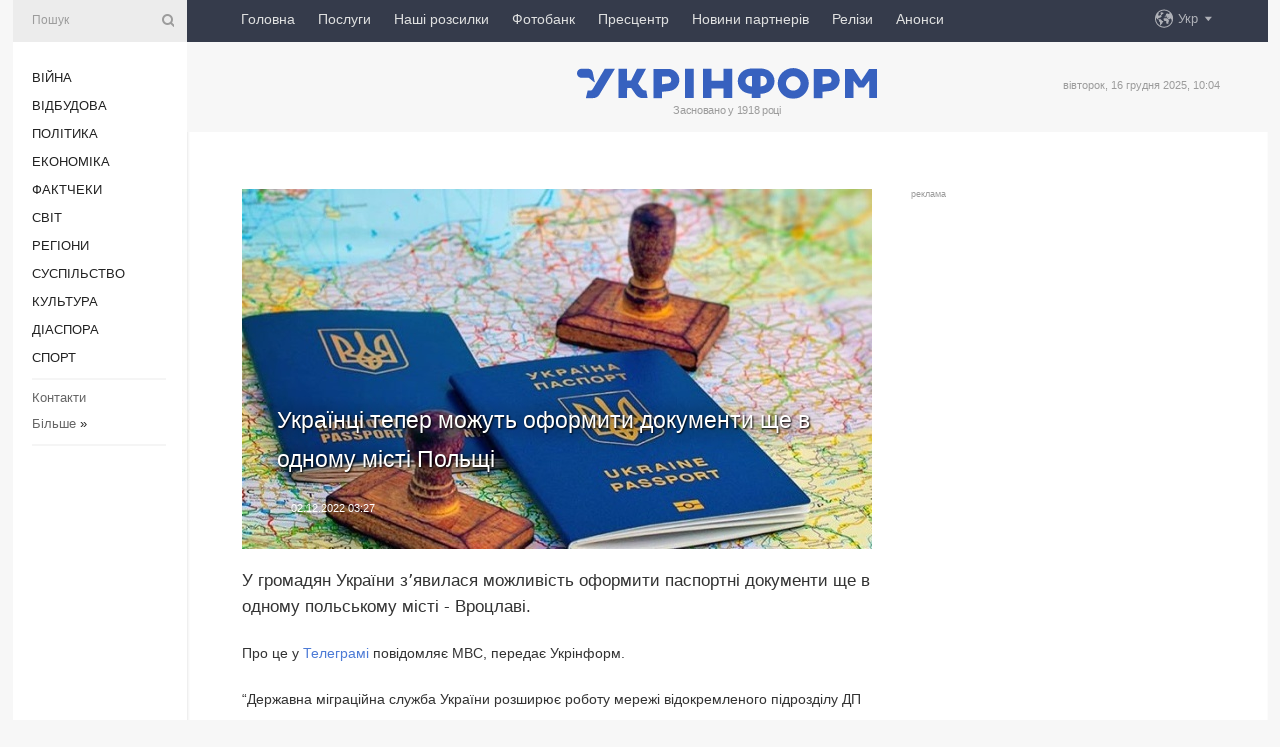

--- FILE ---
content_type: text/html; charset=UTF-8
request_url: https://www.ukrinform.ua/rubric-uarazom/3626066-ukrainci-teper-mozut-oformiti-dokumenti-se-v-odnomu-misti-polsi.html
body_size: 9398
content:
<!DOCTYPE html>
<html lang="uk">
<head>
    <title>Українці тепер можуть оформити документи ще в одному місті Польщі</title>
    <meta name="viewport" content="width=device-width, initial-scale=1"/>
    <meta name="description" content="У громадян України зʼявилася можливість оформити паспортні документи ще в одному польському місті - Вроцлаві. — Укрінформ."/>
    <meta name="theme-color" content="#353b4b">
    <meta name="csrf-token" content="8uvVu5GZohkqno9J7QCo5HxrDnovyoLde6E34CVZ">

        
    <meta property="og:title" content="Українці тепер можуть оформити документи ще в одному місті Польщі"/>
    <meta property="og:url" content="https://www.ukrinform.ua/rubric-uarazom/3626066-ukrainci-teper-mozut-oformiti-dokumenti-se-v-odnomu-misti-polsi.html"/>
    <meta property="og:type" content="article"/>
    <meta property="og:description" content="У громадян України зʼявилася можливість оформити паспортні документи ще в одному польському місті - Вроцлаві. — Укрінформ."/>
    <meta property="og:image" content="https://static.ukrinform.com/photos/2021_07/thumb_files/630_360_1625753322-501.jpg"/>
    <meta property="og:image:width" content="630"/>
    <meta property="og:image:height" content="360"/>
    <meta property="fb:pages" content="У громадян України зʼявилася можливість оформити паспортні документи ще в одному польському місті - Вроцлаві. — Укрінформ."/>
    <meta name="twitter:card" content="summary_large_image"/>
    <meta name="twitter:site" content="@ukrinform"/>
    <meta name="twitter:title" content="Українці тепер можуть оформити документи ще в одному місті Польщі"/>
    <meta name="twitter:description" content="У громадян України зʼявилася можливість оформити паспортні документи ще в одному польському місті - Вроцлаві. — Укрінформ.">
    <meta name="twitter:creator" content="@ukrinform"/>
    <meta name="twitter:image:src" content="https://static.ukrinform.com/photos/2021_07/thumb_files/630_360_1625753322-501.jpg"/>
    <meta name="twitter:domain" content="https://www.ukrinform.ua"/>
    <meta name="google-site-verification" content="FGbmYpgpRTh8QKBezl6X3OkUgKMHS8L_03VLM4ojn00"/>
    <meta name="yandex-verification" content="9e3226241b67dee1"/>

    <link type="text/css" rel="stylesheet" href="https://www.ukrinform.ua/css/index.css?v.0.1"/>

        <link rel="amphtml" href="https://www.ukrinform.ua/amp/rubric-uarazom/3626066-ukrainci-teper-mozut-oformiti-dokumenti-se-v-odnomu-misti-polsi.html">
        
        <link rel="alternate" type="application/rss+xml" title="Укрінформ - актуальні новини України та світу RSS" href="https://www.ukrinform.ua/rss/block-lastnews"/>
            <link rel="canonical" href="https://www.ukrinform.ua/rubric-uarazom/3626066-ukrainci-teper-mozut-oformiti-dokumenti-se-v-odnomu-misti-polsi.html">
        <link rel="shortcut icon" href="https://www.ukrinform.ua/img/favicon.ico"/>

    <link rel='dns-prefetch' href='//www.google.com'/>
    <link rel='dns-prefetch' href='//www.google-analytics.com'/>
    <link rel='dns-prefetch' href='//pagead2.googlesyndication.com'/>
    <link rel="apple-touch-icon" href="https://www.ukrinform.ua/img/touch-icon-iphone.png">
    <link rel="apple-touch-icon" sizes="76x76" href="https://www.ukrinform.ua/img/touch-icon-ipad.png">
    <link rel="apple-touch-icon" sizes="120x120" href="https://www.ukrinform.ua/img/touch-icon-iphone-retina.png">
    <link rel="apple-touch-icon" sizes="152x152" href="https://www.ukrinform.ua/img/touch-icon-ipad-retina.png">

        <link rel="alternate" href="https://www.ukrinform.ua" hreflang="uk" />
        <link rel="alternate" href="https://www.ukrinform.ru" hreflang="ru" />
        <link rel="alternate" href="https://www.ukrinform.net" hreflang="en" />
        <link rel="alternate" href="https://www.ukrinform.es" hreflang="es" />
        <link rel="alternate" href="https://www.ukrinform.de" hreflang="de" />
        <link rel="alternate" href="https://www.ukrinform.org" hreflang="ch" />
        <link rel="alternate" href="https://www.ukrinform.fr" hreflang="fr" />
        <link rel="alternate" href="https://www.ukrinform.jp" hreflang="ja" />
        <link rel="alternate" href="https://www.ukrinform.pl" hreflang="pl" />
    
                                <script type="application/ld+json">
{
    "@context": "http://schema.org",
    "@type": "NewsArticle",
    "mainEntityOfPage": {
        "@type": "WebPage",
        "@id": "https://www.ukrinform.ua/rubric-uarazom/3626066-ukrainci-teper-mozut-oformiti-dokumenti-se-v-odnomu-misti-polsi.html"
    },
    "headline": "Українці тепер можуть оформити документи ще в одному місті Польщі",
    "image": [
        "https://static.ukrinform.com/photos/2021_07/thumb_files/630_360_1625753322-501.jpg"
    ],
    "datePublished": "2022-12-02T03:27:00+02:00",
    "dateModified": "2022-12-02T03:27:00+02:00",
    "author": {
        "@type": "Person",
        "name": "Ukrinform"
    },
    "publisher": {
        "@type": "Organization",
        "name": "Укрінформ",
        "sameAs": [
             "https://www.facebook.com/Ukrinform?fref=ts",
            "https://twitter.com/UKRINFORM",
            "https://www.instagram.com/ukrinform/",
            "https://www.youtube.com/user/UkrinformTV",
            "https://telegram.me/ukrinform_news",
            "https://www.pinterest.com/ukrinform/",
            "https://www.tiktok.com/@ukrinform.official|"
        ],
        "logo": {
            "@type": "ImageObject",
            "url": "https://www.ukrinform.ua/img/logo_ukr.svg"
        }
    },
    "description": "У громадян України зʼявилася можливість оформити паспортні документи ще в одному польському місті - Вроцлаві. — Укрінформ."
}


</script>


<script type="application/ld+json">
{
    "@context": "http://schema.org",
    "@type": "BreadcrumbList",
    "itemListElement": [
        {
            "@type": "ListItem",
            "position": 1,
            "item": {
                "@id": "https:",
                "name": "Укрінформ"
            }
        },
        {
            "@type": "ListItem",
            "position": 2,
            "item": {
                "@id": "https://www.ukrinform.ua/rubric-uarazom",
                "name": "#UAразом"
            }
        },
        {
            "@type": "ListItem",
            "position": 3,
            "item": {
                "@id": "https://www.ukrinform.ua/rubric-uarazom/3626066-ukrainci-teper-mozut-oformiti-dokumenti-se-v-odnomu-misti-polsi.html",
                "name": "Українці тепер можуть оформити документи ще в одному місті Польщі"
            }
        }
    ]
}


</script>
            <script type="application/ld+json">
{
    "@context": "https://schema.org",
    "@type": "WebPage",
    "mainEntityOfPage": {
        "@type": "WebPage",
        "@id": "https://www.ukrinform.ua/rubric-uarazom/3626066-ukrainci-teper-mozut-oformiti-dokumenti-se-v-odnomu-misti-polsi.html"
    },
    "headline": "Українці тепер можуть оформити документи ще в одному місті Польщі",
    "datePublished": "1669944420",
    "dateModified": "1669944420",
    "description": "У громадян України зʼявилася можливість оформити паспортні документи ще в одному польському місті - Вроцлаві. — Укрінформ.",
    "author": {
        "@type": "Person",
        "name": "Ukrinform"
    },
    "publisher": {
        "@type": "Organization",
        "name": "Ukrinform",
        "logo": {
            "@type": "ImageObject",
            "url": "https://www.ukrinform.ua/img/logo_ukr.svg",
            "width": 95,
            "height": 60
        }
    },
    "image": {
        "@type": "ImageObject",
        "url": "https://static.ukrinform.com/photos/2021_07/thumb_files/630_360_1625753322-501.jpg",
        "height": 630,
        "width": 360
    },
    "breadcrumb": {
        "@type": "BreadcrumbList",
        "itemListElement": [
            {
                "@type": "ListItem",
                "position": 1,
                "item": {
                    "@id": "/",
                    "name": "Укрінформ"
                }
            },
            {
                "@type": "ListItem",
                "position": 2,
                "item": {
                    "@id": "https://www.ukrinform.ua/rubric-uarazom",
                    "name": "#UAразом"
                }
            },
            {
                "@type": "ListItem",
                "position": 3,
                "item": {
                    "@id": "https://www.ukrinform.ua/rubric-uarazom/3626066-ukrainci-teper-mozut-oformiti-dokumenti-se-v-odnomu-misti-polsi.html https://www.ukrinform.ua/rubric-uarazom/3626066-ukrainci-teper-mozut-oformiti-dokumenti-se-v-odnomu-misti-polsi.html",
                    "name": "Українці тепер можуть оформити документи ще в одному місті Польщі"
                }
            }
        ]
    }
}




</script>
                
    <!-- Google tag (gtag.js) -->
    <script async src="https://www.googletagmanager.com/gtag/js?id=G-514KHEWV54"></script>
    <script>
        window.dataLayer = window.dataLayer || [];
        function gtag(){dataLayer.push(arguments);}
        gtag('js', new Date());
        gtag('config', 'G-514KHEWV54');
    </script>


    
    <style>
        body {
            font-family: Arial, 'Helvetica Neue', Helvetica, sans-serif;
            color: #222222;
        }
        a { text-decoration: none; color: #000; }
    </style>

            <div data-name="common_int">
<!-- ManyChat -->
<script src="//widget.manychat.com/130251917016795.js" async="async">
</script>
<!-- ManyChat --></div>
    </head>

<body class="innerPage newsPage">

<div id="wrapper">
    <div class="greyLine">
        <div></div>
    </div>
    <div id="leftMenu" class="siteMenu">

    <form action="/redirect" method="post" target="_blank">
        <div>
            <input type="hidden" name="type" value="search">
            <input type="hidden" name="_token" value="8uvVu5GZohkqno9J7QCo5HxrDnovyoLde6E34CVZ">
            <input type="text" name="params[query]" placeholder="Пошук" value="" />
            <a href="#"><i class="demo-icon icon-search"></i></a>
        </div>
    </form>

    <nav class="leftMenuBody">
        <ul class="leftMenu">
                            <li><a href="/rubric-ato">Війна</a></li>
                            <li><a href="/rubric-vidbudova">Відбудова</a></li>
                            <li><a href="/rubric-polytics">Політика</a></li>
                            <li><a href="/rubric-economy">Економіка</a></li>
                            <li><a href="/rubric-factcheck">Фактчеки</a></li>
                            <li><a href="/rubric-world">Світ</a></li>
                            <li><a href="/rubric-regions">Регіони</a></li>
                            <li><a href="/rubric-society">Суcпільcтво</a></li>
                            <li><a href="/rubric-culture">Культура</a></li>
                            <li><a href="/rubric-diaspora">Діаcпора</a></li>
                            <li><a href="/rubric-sports">Спорт</a></li>
                    </ul>

        <!-- Submenu begin -->
        <div class="submenu">
            <ul class="greyMenu">
                                <li><a href="/block-podcasts">Подкасти</a></li>
                                <li><a href="/block-publications">Публікації</a></li>
                                <li><a href="/block-interview">Інтерв&#039;ю</a></li>
                                <li><a href="/block-photo">Фото</a></li>
                                <li><a href="/block-video">Відео</a></li>
                                <li><a href="/block-blogs">Блоги</a></li>
                                <li><a href="/block-infographics">Інфографіка</a></li>
                                <li><a href="/block-longreads">Лонгріди</a></li>
                                <li><a href="/block-partner">Новини партнерів</a></li>
                                <li><a href="/block-conferences">Конференції</a></li>
                                <li><a href="/block-docs">Офіційні документи</a></li>
                                <li><a href="/block-releases">Релізи</a></li>
                            </ul>
        </div>
        <!-- Submenu end -->

        <ul class="greyMenu">
            <li><a href="/info/contacts.html">Контакти</a></li>
            <li><a class="moreLink" href="#">Більше</a> &raquo;</li>
        </ul>

        <div class="social-media">
                                            <a href="https://www.instagram.com/ukrinform/" target="_blank" title="Instagram Ukrinform"><i class="fa demo-icon faa-tada animated-hover faa-fast instagram"></i></a>
                                                            <a href="https://www.facebook.com/Ukrinform?fref=ts" target="_blank" title="Facebook Ukrinform"><i class="fa demo-icon faa-tada animated-hover faa-fast facebook"></i></a>
                                                            <a href="https://twitter.com/UKRINFORM" target="_blank" title="Ukrinform Twitter X"><i class="fa demo-icon faa-tada animated-hover faa-fast x-twitter"></i></a>
                                                            <a href="https://telegram.me/ukrinform_news" target="_blank" title="Telegram Ukrinform News"><i class="fa demo-icon faa-tada animated-hover faa-fast telegram"></i></a>
                                                            <a href="https://www.tiktok.com/@ukrinform.official" target="_blank" title="Tiktok Ukrinform"><i class="fa demo-icon faa-tada animated-hover faa-fast tiktok"></i></a>
                                    </div>

    </nav>

</div>

    <div id="container">
        <div id="header">
    <div class="topLine">
        <nav class="topLineBody">
            <a class="mobileButton" href="#"><span></span></a>

            <ul class="language">
                <li>
                    <div>
                        <a href="#">Укр</a>
                    </div>
                    <ul>                             
                            <li>
                                <a href="https://www.ukrinform.ua">Укр</a>
                            </li>
                                                                                                                                     
                            <li>
                                <a href="https://www.ukrinform.net">Eng</a>
                            </li>
                                                                                 
                            <li>
                                <a href="https://www.ukrinform.es">Esp</a>
                            </li>
                                                                                 
                            <li>
                                <a href="https://www.ukrinform.de">Deu</a>
                            </li>
                                                                                                                                     
                            <li>
                                <a href="https://www.ukrinform.fr">Fra</a>
                            </li>
                                                                                 
                            <li>
                                <a href="https://www.ukrinform.jp">日本語</a>
                            </li>
                                                                                 
                            <li>
                                <a href="https://www.ukrinform.pl">Pol</a>
                            </li>
                                                                        </ul>
                </li>
            </ul>

            <ul class="mainMenu">
                                    <li >
                                                <a href="https://www.ukrinform.ua"  data-id="">Головна</a>
                    </li>
                                    <li >
                                                <a href="https://www.ukrinform.ua/info/subscribe.html"  target="_blank"
                            data-id="peredplata">Послуги</a>
                    </li>
                                    <li >
                                                <a href="https://www.ukrinform.ua/info/newsletters.html"  data-id="newsletters">Наші розсилки</a>
                    </li>
                                    <li >
                                                <a href="https://photonew.ukrinform.com"  target="_blank"
                            data-id="fotobank">Фотобанк</a>
                    </li>
                                    <li >
                                                <a href="/block-conferences"  target="_blank"
                            data-id="prescentr">Пресцентр</a>
                    </li>
                                    <li >
                                                <a href="https://www.ukrinform.ua/block-partner"  data-id="partner">Новини партнерів</a>
                    </li>
                                    <li >
                                                <a href="https://www.ukrinform.ua/block-releases"  data-id="releases">Релізи</a>
                    </li>
                                    <li >
                                                <a href="https://eventsnew.ukrinform.com/"  target="_blank"
                            data-id="events">Анонси</a>
                    </li>
                            </ul>
        </nav>

        <nav id="mobileMenu" class="siteMenu">

            <form action="//www.ukrinform.ua/redirect" method="post">
                <!-- js loads content here -->
            </form>

            <div class="leftMenuBody">

                <ul class="leftMenu">
                    <!-- js loads content here -->
                </ul>

                <ul class="greyMenu">
                    <!-- js loads content here -->
                </ul>

                <div class="social">
                    <!-- js loads content here -->
                </div>
            </div>
        </nav>
    </div>

    <div class="logo">

        <a href="/" rel="nofollow">
            <img style="width:300px;" src="/img/logo_ukr.svg" alt=""/>
        </a>

        <span class="slogan">Засновано у 1918 році</span>
        <p>вівторок, 16 грудня 2025, 10:04</p>

        <div class="mainTopMobileBanner mobileBanner" style="display:none;">
            <div data-name="main_top_mobile">
</div>
        </div>
    </div>
</div>

        <div id="content">

            <div class="banner970">
                <div data-name="int_0_970">
</div>
            </div>

            <div class="newsHolderContainer" data-id="0">

                <div class="innerBlock">

                    <aside class="right">
                        <div class="socialBlockSlide" id="socialBlockSlideId_0">
                            <div data-name="int_scroll">
<p style="margin: 0; color: #9c9c9c; font-size: 9px;">реклама</p>
<!-- баннер int_scroll_ukr -->
               
<!--    <a href="https://www.ukrinform.ua/info/subscribe.html"><img alt="Співпраця з Укрінформом" title="Співпраця з Укрінформом" height="300" src="https://static.ukrinform.com/photos/2025_10/1760343927-233.jpeg" title="" width="300" /></a> -->

<!-- Revive Adserver Asynchronous JS Tag - Generated with Revive Adserver v6.0.4 -->
<ins data-revive-zoneid="3" data-revive-id="830ebfa7a234590f1bd29c38321571d3"></ins>
<script async src="//adv.ukrinform.com/ukrinform/www/delivery/asyncjs.php"></script></div>
                        </div>
                    </aside>

                    <article class="news">
                        <figure>
        <img class="newsImage" src="https://static.ukrinform.com/photos/2021_07/thumb_files/630_360_1625753322-501.jpg" title="Українці тепер можуть оформити документи ще в одному місті Польщі"
             alt="Українці тепер можуть оформити документи ще в одному місті Польщі"/>
    </figure>
    <span class="newsGradient"></span>

    <div class="newsPicture">

<header>
    <h1  class="newsTitle">Українці тепер можуть оформити документи ще в одному місті Польщі</h1>

    <div class="newsMetaBlock">
                
        <div class="newsDate">
            <time datetime="2022-12-02T03:27:00+02:00">02.12.2022 03:27</time>
        </div>

        <div class="newsViews">
                    </div>
        <div class="newsPublisher"><span>Укрінформ</span></div>
    </div>

</header>

</div>
<div class="newsText">
    <div class="newsHeading">У громадян України зʼявилася можливість оформити паспортні документи ще в одному польському місті - Вроцлаві.</div>

    <div>
         
        <p>Про це у&nbsp;<a href="http://t.me/mvs_ukraine/20515" rel="nofollow" target="_blank">Телеграмі&nbsp;</a>повідомляє МВС, передає Укрінформ.</p>

<p align="left">&ldquo;Державна міграційна служба України розширює роботу мережі відокремленого підрозділу ДП &ldquo;Документ&rdquo; у Польщі, тим самим полегшуючи життя українців за кордоном. Тож тепер кожен охочий зможе легко оформити паспортні документи у ще одному польському місті &ndash; до Варшави, Кракова та Гданська приєднався ще і Вроцлав&rdquo;, - йдеться у повідомленні.</p>

<p align="left">До відкриття стаціонарного центру ДП &ldquo;Документ&rdquo; у місті працюватиме мобільний комплекс - спеціально облаштований мікроавтобус із символікою &ldquo;Паспортний сервіс&rdquo;.</p>

<figure><img alt="" height="472" src="https://static.ukrinform.com/photos/2022_12/1669943809-255.jpg" title="" width="630" /></figure>

<p align="left">Тут українці можуть: отримати закордонний <a href="https://www.ukrinform.ua/tag-pasport" target="_blank">паспорт</a> та ID-картку або одночасно обидва документи; обміняти водійське посвідчення; оформити страхування.</p>

<p align="left">Цей мобільний комплекс працює з понеділка по суботу з 9:00 до 18:00 за адресою Marino Shopping Center, Paprotna 7, 51-117 Wrocław. Оплата послуг здійснюється на місці - за допомогою онлайн-сервісу. Для цього необхідно мати при собі смартфон та реквізити банківської картки.</p>

<p align="left">&ldquo;Обслуговування громадян здійснюється як за попереднім записом, так і в порядку &ldquo;живої&rdquo; черги. Запис до електронної черги проходить безпосередньо на сайті Паспортного сервісу і є безоплатним, тому просимо не користуватися послугами шахраїв&rdquo;, - зазначається у повідомленні.</p>

<section class="read"><b>Читайте також: </b><a href="/rubric-uarazom/3601907-ukrainski-bizenci-zmozut-otrimuvati-dokumenti-u-cehii-frn-i-tureccini-mvs.html" target="_blank">Українські біженці зможуть отримувати документи у Чехії, ФРН і Туреччині - МВС</a></section>

<p align="left">У МВС запевнили, що усі факти несанкціонованого втручання в роботу електронних систем ДМС документуються та спрямовуються до компетентних правоохоронних органів України для вжиття відповідних заходів реагування.</p>

<p>Як повідомлялося, 30 листопада у МВС заявили, що обміняти українське посвідчення водія відтепер можна в Кракові.</p>

        
        <div class="afterNewItemMobileBanner mobileBanner" style="display:none;">
            <div data-name="after_news_item_mobile">
</div>
        </div>
            </div>
</div>


<aside class="tags">
        <div>
            
                                                <a class="tag" href="/tag-mvs">МВС</a>
                                    <a class="tag" href="/tag-pasport">Паспорт</a>
                                    <a class="tag" href="/tag-polsa">Польща</a>
                                    <a class="tag" href="/tag-bizenci">Біженці</a>
                                    </div>
    </aside>
<aside class="share">
    <ul>
        <li><a target="_blank" href="https://www.facebook.com/sharer/sharer.php?u=https://www.ukrinform.ua//rubric-uarazom/3626066-ukrainci-teper-mozut-oformiti-dokumenti-se-v-odnomu-misti-polsi.html&amp;src=sdkpreparse"><i class="fa demo-icon icon-facebook-1 faa-tada animated-hover faa-fast"></i><span class="fb-count"></span></a></li>
        <li><a href="http://twitter.com/share?url=https://www.ukrinform.ua/rubric-uarazom/3626066-ukrainci-teper-mozut-oformiti-dokumenti-se-v-odnomu-misti-polsi.html&text=Українці тепер можуть оформити документи ще в одному місті Польщі" target="_blank"><i class="fa demo-icon icon-twitter faa-tada animated-hover faa-fast"></i></a></li>
        <li><a href="https://telegram.me/share/url?url=https://www.ukrinform.ua//rubric-uarazom/3626066-ukrainci-teper-mozut-oformiti-dokumenti-se-v-odnomu-misti-polsi.html&text=Українці тепер можуть оформити документи ще в одному місті Польщі" target="_blank"><i class="fa demo-icon icon-telegram faa-tada animated-hover faa-fast"></i></a></li>
    </ul>
</aside>
<img src="/counter/news/3626066?rnd=310083298" class="pixel"/>

                        <div data-name="int_hidden">
<style>
#special img {
    width: 100% !important;
    max-width: 630px !important;
    height: auto !important;
    display: block;
    margin: 0 auto; /* щоб центрувалось */
}
</style>

<p id="special" style="text-align:center;">

<!-- Revive Adserver Asynchronous JS Tag - Generated with Revive Adserver v6.0.4 -->
<ins data-revive-zoneid="4" data-revive-id="830ebfa7a234590f1bd29c38321571d3"></ins>
<script async src="//adv.ukrinform.com/ukrinform/www/delivery/asyncjs.php"></script>

</p>

<!-- SendPulse Subscription Form -->
<script src="//web.webformscr.com/apps/fc3/build/loader.js" async sp-form-id="abd274a45e7f5fb410ee329604108e3304a11b928e16efe290fdfe49dc48dcad"></script>
<!-- /SendPulse Subscription Form -->

<p style="font-weight: bold; font-size: 16px;">
Приєднуйтесь до наших каналів <a href="https://t.me/ukrinform_news" target="_blank" style="color:red;">Telegram</a>, <a href="https://www.instagram.com/ukrinform/" target="_blank" style="color:red;">Instagram</a> та <a href="https://www.youtube.com/c/UkrinformTV" target="_blank" style="color:red;">YouTube</a>.</p></div>
                    </article>

                </div>

                <side class="publishing"
                      id="socialBlockSlideStop_extra"
                      data-nextlink="/rubric-uarazom/3626066-ukrainci-teper-mozut-oformiti-dokumenti-se-v-odnomu-misti-polsi.html"
                      data-nextheader="Українці тепер можуть оформити документи ще в одному місті Польщі">
                    <div>
    <h2>Актуально</h2>
    <div class="photoreports">
                    <div>
                <a href="https://www.ukrinform.ua/rubric-regions/3878657-u-harkovi-vijska-rf-vlucili-u-promislovu-zonu-ta-stadion-poskodzeni-ditsadok-i-budinki.html">
                        <span class="photoreportsImage">
                            <img src="https://static.ukrinform.com/photos/2024_06/thumb_files/300_200_1719317889-636.jpg"
                                 alt="У Харкові війська РФ влучили у промислову зону та стадіон, пошкоджені дитсадок і будинки" title="У Харкові війська РФ влучили у промислову зону та стадіон, пошкоджені дитсадок і будинки"></span>
                    <span>У Харкові війська РФ влучили у промислову зону та стадіон, пошкоджені дитсадок і будинки</span>
                </a>
            </div>
                    <div>
                <a href="/rubric-uarazom/3701782-cehia-vidilae-ponad-1-miljon-na-navcanna-ukrainskih-pilotiv-civilnoi-aviacii.html">
                        <span class="photoreportsImage">
                            <img src="https://static.ukrinform.com/photos/2020_04/thumb_files/300_200_1587994071-503.jpg"
                                 alt="Чехія виділяє понад $1 мільйон на навчання українських пілотів цивільної авіації" title="Чехія виділяє понад $1 мільйон на навчання українських пілотів цивільної авіації"></span>
                    <span>Чехія виділяє понад $1 мільйон на навчання українських пілотів цивільної авіації</span>
                </a>
            </div>
                    <div>
                <a href="/rubric-uarazom/3701781-avstrijskij-proekt-nadav-dopomogu-majze-patom-tisacam-ditej-z-harkivsini.html">
                        <span class="photoreportsImage">
                            <img src="https://static.ukrinform.com/photos/2019_10/thumb_files/300_200_1571919118-495.jpg"
                                 alt="Австрійський проєкт надав допомогу майже п’ятьом тисячам дітей з Харківщини" title="Австрійський проєкт надав допомогу майже п’ятьом тисячам дітей з Харківщини"></span>
                    <span>Австрійський проєкт надав допомогу майже п’ятьом тисячам дітей з Харківщини</span>
                </a>
            </div>
                    <div>
                <a href="/rubric-uarazom/3700744-berlinskij-centr-dla-bizenciv-z-ukraini-prodovziv-robotu-do-kinca-veresna.html">
                        <span class="photoreportsImage">
                            <img src="https://static.ukrinform.com/photos/2023_02/thumb_files/300_200_1676808421-498.jpg"
                                 alt="Берлінський центр для біженців з України продовжив роботу до кінця вересня" title="Берлінський центр для біженців з України продовжив роботу до кінця вересня"></span>
                    <span>Берлінський центр для біженців з України продовжив роботу до кінця вересня</span>
                </a>
            </div>
            </div>
</div>
                </side>

                <div id="socialBlockSlideStop_0"></div>
            </div>

            <div class="more">
                <a href="/block-lastnews">більше новин</a>
                <div></div>
            </div>

            <aside class="actual" id="actualBlock">
        <div>
            <h2>Актуально</h2>
            <div class="analiticBody">
                
                    <div>
                        <a href="/rubric-uarazom/3700744-berlinskij-centr-dla-bizenciv-z-ukraini-prodovziv-robotu-do-kinca-veresna.html">
                            <img src="https://static.ukrinform.com/photos/2023_02/thumb_files/300_200_1676808421-498.jpg" alt="" title="Берлінський центр для біженців з України продовжив роботу до кінця вересня"/>
                            <span class="analiticGradient"></span>
                            <span class="analiticText">
						<span>Берлінський центр для біженців з України продовжив роботу до кінця вересня</span>
					</span>
                        </a>
                    </div>
                
                    <div>
                        <a href="/rubric-uarazom/3682035-urad-ssa-prodovziv-termin-perebuvanna-dla-okremoi-kategorii-ukrainskih-bizenciv.html">
                            <img src="https://static.ukrinform.com/photos/2022_03/thumb_files/300_200_1646829555-795.jpg" alt="" title="Уряд США продовжив термін перебування для окремої категорії українських біженців"/>
                            <span class="analiticGradient"></span>
                            <span class="analiticText">
						<span>Уряд США продовжив термін перебування для окремої категорії українських біженців</span>
					</span>
                        </a>
                    </div>
                
                    <div>
                        <a href="/rubric-uarazom/3678326-ruh-zovta-stricka-zapuskae-flesmob-na-pidtrimku-meskanciv-okupovanih-teritorij.html">
                            <img src="https://static.ukrinform.com/photos/2022_12/thumb_files/300_200_1670323070-377.jpg" alt="" title="Рух «Жовта стрічка» запускає флешмоб на підтримку мешканців окупованих територій"/>
                            <span class="analiticGradient"></span>
                            <span class="analiticText">
						<span>Рух «Жовта стрічка» запускає флешмоб на підтримку мешканців окупованих територій</span>
					</span>
                        </a>
                    </div>
                
                    <div>
                        <a href="/rubric-uarazom/3675283-zelenskij-ukrainski-prapori-u-mistah-danii-svidcat-pro-volelubnist-i-smilivist.html">
                            <img src="https://static.ukrinform.com/photos/2022_11/thumb_files/300_200_1668631321-623.jpg" alt="" title="Зеленський: Українські прапори у містах Данії свідчать про волелюбність і сміливість"/>
                            <span class="analiticGradient"></span>
                            <span class="analiticText">
						<span>Зеленський: Українські прапори у містах Данії свідчать про волелюбність і сміливість</span>
					</span>
                        </a>
                    </div>
                
                    <div>
                        <a href="/rubric-uarazom/3674985-vplivovi-miznarodni-aktivisti-zaklikaut-rozsiriti-dopomogu-ukraini.html">
                            <img src="https://static.ukrinform.com/photos/2018_03/thumb_files/300_200_1522070878-4204.jpg" alt="" title="Впливові міжнародні активісти закликають розширити допомогу Україні"/>
                            <span class="analiticGradient"></span>
                            <span class="analiticText">
						<span>Впливові міжнародні активісти закликають розширити допомогу Україні</span>
					</span>
                        </a>
                    </div>
                
                    <div>
                        <a href="/rubric-uarazom/3672821-u-stolici-kanadi-rozgornuli-30metrovij-prapor-ukraini.html">
                            <img src="https://static.ukrinform.com/photos/2023_02/thumb_files/300_200_1676947815-666.jpeg" alt="" title="У столиці Канади розгорнули 30-метровий прапор України"/>
                            <span class="analiticGradient"></span>
                            <span class="analiticText">
						<span>У столиці Канади розгорнули 30-метровий прапор України</span>
					</span>
                        </a>
                    </div>
                            </div>
        </div>
    </aside>
        </div>

        <footer id="footer">

    <div class="footerMenu">
        <div>
            <p>Рубрики</p>
            <ul>
                <!-- js loads content here -->
            </ul>
        </div>

        <div>
            <p>Агентство</p>
            <ul>
                                    <li><a href="/info/about_agency.html"> Про нас </a></li>
                                    <li><a href="/info/contacts.html"> Контакти </a></li>
                                    <li><a href="/info/subscribe.html"> Передплата </a></li>
                                    <li><a href="/info/services.html"> Послуги </a></li>
                                    <li><a href="/info/reg_rules.html"> Правила користування </a></li>
                                    <li><a href="/info/tenders.html"> Тендери </a></li>
                                    <li><a href="/info/zapkor.html"> Запобігання та протидія корупції </a></li>
                                    <li><a href="/info/policy.html"> Політика конфіденційності та захисту персональних даних  </a></li>
                                    <li><a href="/info/code.html"> РЕДАКЦІЙНИЙ КОДЕКС </a></li>
                                    <li><a href="/info/newsletters.html"> Розсилки </a></li>
                            </ul>
        </div>
    </div>

    <ul class="footerCarte">
    </ul>

    <p>При цитуванні і використанні будь-яких матеріалів в Інтернеті відкриті для пошукових систем гіперпосилання не нижче першого абзацу на «ukrinform.ua» — обов’язкові, крім того, цитування перекладів матеріалів іноземних ЗМІ можливе лише за умови гіперпосилання на сайт ukrinform.ua та на сайт іноземного ЗМІ. Цитування і використання матеріалів у офлайн-медіа, мобільних додатках, SmartTV можливе лише з письмової згоди &quot;ukrinform.ua&quot;. Матеріали з позначкою «Реклама» або з дисклеймером: “Матеріал розміщено згідно з частиною 3 статті 9 Закону України “Про рекламу” № 270/96-ВР від 03.07.1996 та Закону України “Про медіа” № 2849-IX від 31.03.2023 та на підставі Договору/рахунка.</p>
    <p>Cуб&#039;єкт у сфері онлайн-медіа; ідентифікатор медіа - R40-01421.</p>
    <p>© 2015-2025 Укрінформ. Усі права застережені.</p>
    <p></p>

    <div class="footersocial">
        <div class="social-media-footer">
                            <a href="https://www.instagram.com/ukrinform/" target="_blank" title="Instagram Ukrinform"><i class="fa demo-icon faa-tada animated-hover faa-fast social-instagram"></i></a>
                            <a href="https://www.facebook.com/Ukrinform?fref=ts" target="_blank" title="Facebook Ukrinform"><i class="fa demo-icon faa-tada animated-hover faa-fast social-facebook"></i></a>
                            <a href="https://twitter.com/UKRINFORM" target="_blank" title="Ukrinform Twitter X"><i class="fa demo-icon faa-tada animated-hover faa-fast social-x-twitter"></i></a>
                            <a href="https://telegram.me/ukrinform_news" target="_blank" title="Telegram Ukrinform News"><i class="fa demo-icon faa-tada animated-hover faa-fast social-telegram"></i></a>
                            <a href="https://www.tiktok.com/@ukrinform.official" target="_blank" title="Tiktok Ukrinform"><i class="fa demo-icon faa-tada animated-hover faa-fast social-tiktok"></i></a>
                    </div>
    </div>



</footer>

<div class="sliderButton"></div>
<div class="sliderBack"></div>

<a class="extendedLink" href="#extended"></a>

<div id="extended">
    <form name="extended_search" action="//www.ukrinform.ua/redirect" method="post">
        <div class="searchDiv">
            <input type="hidden" name="type" value="search"/>
            <input type="hidden" name="_token" value="8uvVu5GZohkqno9J7QCo5HxrDnovyoLde6E34CVZ">
            <input type="hidden" name="params[date_beg]" value="" id="search_date_beg"/>
            <input type="hidden" name="params[date_end]" value="" id="search_date_end"/>
            <input type="submit" value=""/>
            <input type="text" name="params[query]" placeholder="Пошук" id="extendedSearchField"/>
        </div>

        <a class="extendedAncor" href="#"><span class="extendedOpen">Розширений пошук</span><span
                    class="extendedClose">Приховати розширений пошук</span></a>

        <div class="calendarBlock">

            <div class="rubrics">
                <select name="params[rubric_id]">
                    <option value="0">Всi рубрики</option>

                                            <option value="24">Війна</option>
                                            <option value="32">Відбудова</option>
                                            <option value="13">Політика</option>
                                            <option value="7">Економіка</option>
                                            <option value="33">Фактчеки</option>
                                            <option value="23">Світ</option>
                                            <option value="16">Регіони</option>
                                            <option value="18">Суcпільcтво</option>
                                            <option value="3">Культура</option>
                                            <option value="5">Діаcпора</option>
                                            <option value="19">Спорт</option>
                                    </select>
            </div>

            <div class="select_date_wrap">

                <div class="select_title">За період:</div>

                <div class="date start_date">
                    <div></div>
                    <input type="text" id="search_dp_from" name="from" value="">
                </div>

                <div class="dash"> -</div>

                <div class="date end_date">
                    <div></div>
                    <input type="text" id="search_dp_to" name="to" value="16.12.2025">
                </div>
            </div>

        </div>
    </form>
</div>

    </div>
</div>





<script src="/js/item.js?nocache"></script>



<div id="hiddenScrollbanner" style="visibility: hidden;">
    </div>

</body>
</html>

